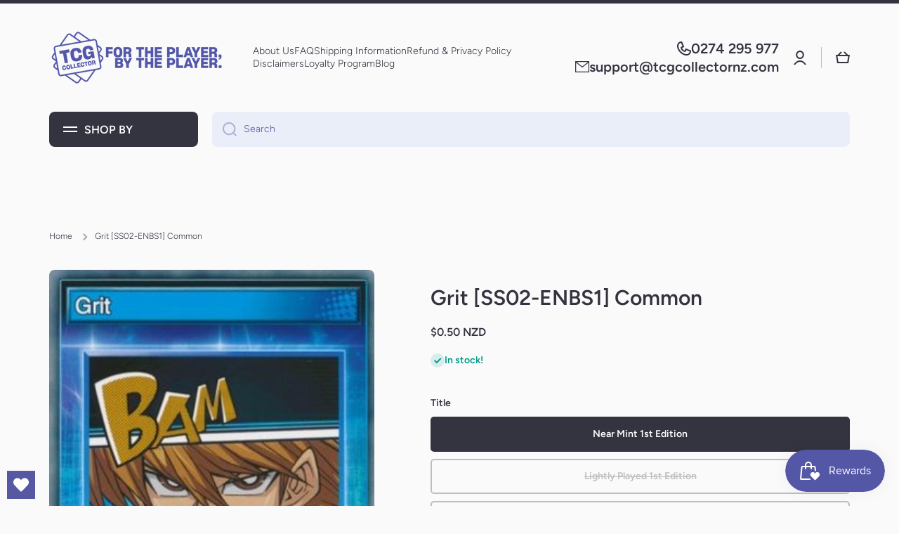

--- FILE ---
content_type: text/html
request_url: https://placement-api.afterpay.com/?mpid=tcg-collector-nz.myshopify.com&placementid=null&pageType=null&zoid=9.0.85
body_size: 1007
content:

  <!DOCTYPE html>
  <html>
  <head>
      <link rel='icon' href='data:,' />
      <meta http-equiv="Content-Security-Policy"
          content="base-uri 'self'; default-src 'self'; font-src 'self'; style-src 'self'; script-src 'self' https://cdn.jsdelivr.net/npm/zoid@9.0.85/dist/zoid.min.js; img-src 'self'; connect-src 'self'; frame-src 'self'">
      <title></title>
      <link rel="preload" href="/index.js" as="script" />
      <link rel="preload" href="https://cdn.jsdelivr.net/npm/zoid@9.0.85/dist/zoid.min.js" integrity="sha384-67MznxkYtbE8teNrhdkvnzQBmeiErnMskO7eD8QwolLpdUliTdivKWx0ANHgw+w8" as="script" crossorigin="anonymous" />
      <div id="__AP_DATA__" hidden>
        {"errors":{"mcr":null},"mcrResponse":{"data":{"errors":[],"config":{"mpId":"tcg-collector-nz.myshopify.com","createdAt":"2023-09-28T21:42:07.856082623Z","updatedAt":"2025-11-14T00:01:23.415215037Z","config":{"consumerLending":{"metadata":{"shouldForceCache":false,"isProductEnabled":false,"updatedAt":"2025-11-14T00:01:23.415174306Z","version":0},"details":{}},"interestFreePayment":{"metadata":{"shouldForceCache":false,"isProductEnabled":true,"updatedAt":"2025-11-14T00:01:23.415143986Z","version":0},"details":{"maximumAmount":{"amount":"4000.00","currency":"NZD"},"cbt":{"enabled":true,"countries":["AU","CA","US"],"limits":{}}}},"merchantAttributes":{"metadata":{"shouldForceCache":false,"isProductEnabled":true,"updatedAt":"2025-11-14T00:01:23.415181886Z","version":0},"details":{"analyticsEnabled":true,"tradingCountry":"NZ","storeURI":"http://www.tcgcollectornz.com/","tradingName":"TCG Collector NZ","vpuf":true}},"onsitePlacements":{"metadata":{"expiresAt":1740448047471,"ttl":900,"updatedAt":"2025-02-25T01:32:27.471162882Z","version":0},"details":{"onsitePlacements":{"146c9df7-49fc-42c9-b36f-d7ab6eb98c3d":{"placementId":"146c9df7-49fc-42c9-b36f-d7ab6eb98c3d","pageType":"product","enabled":true,"type":"price-paragraph","introText":"or","logoType":"badge","badgeTheme":"black-on-mint","lockupTheme":"black","modalTheme":"mint","modalLinkStyle":"circled-info-icon","paymentAmountIsBold":false,"promoRenderStyle":"promo-with-get-and-payments","size":"md","showIfOutsideLimits":true,"showInterestFree":true,"showLowerLimit":true,"showUpperLimit":true,"showWith":true,"showPaymentAmount":true},"bcdebd57-6392-4f81-91b5-ad2f76d45522":{"placementId":"bcdebd57-6392-4f81-91b5-ad2f76d45522","pageType":"cart","enabled":true,"type":"price-paragraph","introText":"or","logoType":"badge","badgeTheme":"black-on-mint","lockupTheme":"black","modalTheme":"mint","modalLinkStyle":"circled-info-icon","paymentAmountIsBold":false,"promoRenderStyle":"promo-with-get-and-payments","size":"md","showIfOutsideLimits":true,"showInterestFree":true,"showLowerLimit":true,"showUpperLimit":true,"showWith":true,"showPaymentAmount":true}}}},"cashAppPay":{"metadata":{"shouldForceCache":false,"isProductEnabled":false,"updatedAt":"2025-11-14T00:01:23.415207907Z","version":0},"details":{"enabledForOrders":false,"integrationCompleted":false}},"promotionalData":{"metadata":{"version":0},"details":{"consumerLendingPromotions":[]}}}}},"errors":null,"status":200},"brand":"afterpay","meta":{"version":"0.35.4"}}
      </div>
  </head>
  <body></body>
  <script src="/index.js" type="application/javascript"></script>
  </html>
  

--- FILE ---
content_type: text/javascript; charset=utf-8
request_url: https://tcgcollectornz.com/products/grit-ss02-enbs1-common.js
body_size: 694
content:
{"id":6565447827652,"title":"Grit [SS02-ENBS1] Common","handle":"grit-ss02-enbs1-common","description":"\u003ctable class=\"singles-description-table\" xmlns=\"http:\/\/www.w3.org\/1999\/html\"\u003e\n\u003ctbody\u003e\n      \u003ctr\u003e\n          \u003ctd\u003eSet:\u003c\/td\u003e\n          \u003ctd\u003eSpeed Duel: Duelists of Tomorrow\u003c\/td\u003e\n      \u003c\/tr\u003e\n      \u003ctr\u003e\n          \u003ctd\u003eCard type:\u003c\/td\u003e\n          \u003ctd\u003eSkill\u003c\/td\u003e\n      \u003c\/tr\u003e\n      \u003ctr\u003e\n          \u003ctd\u003eRarity:\u003c\/td\u003e\n          \u003ctd\u003eCommon\u003c\/td\u003e\n      \u003c\/tr\u003e\n\u003c\/tbody\u003e\n\u003c\/table\u003e\n\u003cdiv class=\"single-description-div\"\u003e\n        \u003cdiv class=\"description-text\"\u003e\n            At the start of your turn, call 2 numbers and roll a six-sided die. If you roll a number you called, your LP do not get lower than 1 until the end of your opponent's next turn. This Skill can only be used once per Duel.\n        \u003c\/div\u003e\n\u003ctable class=\"singles-reverse-description-table\"\u003e\n\u003ctbody\u003e\n\u003c\/tbody\u003e\n\u003c\/table\u003e\n\u003cdiv class=\"single-description-div\"\u003e\n\u003c\/div\u003e\n\u003cdiv class=\"catalogMetaData\" style=\"visibility: hidden;\" data-cardtype=\"yugioh\" data-cardid=\"423\" data-tcgid=\"183639\" data-lastupdated=\"2024-07-11T07:13:47.299Z\"\u003e\n\u003c\/div\u003e\n\u003c\/div\u003e\n","published_at":"2021-05-25T11:46:35+12:00","created_at":"2021-03-18T09:20:26+13:00","vendor":"Yu-Gi-Oh!","type":"Yugioh Single","tags":["1st Edition","Common \/ Short Print","Single","Speed Duel Decks: Duelists of Tomorrow","Yugioh"],"price":15,"price_min":15,"price_max":50,"available":true,"price_varies":true,"compare_at_price":null,"compare_at_price_min":0,"compare_at_price_max":0,"compare_at_price_varies":false,"variants":[{"id":39401453158596,"title":"Near Mint 1st Edition","option1":"Near Mint 1st Edition","option2":null,"option3":null,"sku":"YGO-SS02-ENBS1-Common \/ Short Print--1E-I9QC1YBJ5V-1","requires_shipping":true,"taxable":true,"featured_image":null,"available":true,"name":"Grit [SS02-ENBS1] Common - Near Mint 1st Edition","public_title":"Near Mint 1st Edition","options":["Near Mint 1st Edition"],"price":50,"weight":10,"compare_at_price":null,"inventory_management":"shopify","barcode":null,"requires_selling_plan":false,"selling_plan_allocations":[]},{"id":39401453191364,"title":"Lightly Played 1st Edition","option1":"Lightly Played 1st Edition","option2":null,"option3":null,"sku":"YGO-SS02-ENBS1-Common \/ Short Print--1E-I9QC1YBJ5V-2","requires_shipping":true,"taxable":true,"featured_image":null,"available":false,"name":"Grit [SS02-ENBS1] Common - Lightly Played 1st Edition","public_title":"Lightly Played 1st Edition","options":["Lightly Played 1st Edition"],"price":43,"weight":10,"compare_at_price":null,"inventory_management":"shopify","barcode":null,"requires_selling_plan":false,"selling_plan_allocations":[]},{"id":39401453224132,"title":"Moderately Played 1st Edition","option1":"Moderately Played 1st Edition","option2":null,"option3":null,"sku":"YGO-SS02-ENBS1-Common \/ Short Print--1E-I9QC1YBJ5V-3","requires_shipping":true,"taxable":true,"featured_image":null,"available":false,"name":"Grit [SS02-ENBS1] Common - Moderately Played 1st Edition","public_title":"Moderately Played 1st Edition","options":["Moderately Played 1st Edition"],"price":35,"weight":10,"compare_at_price":null,"inventory_management":"shopify","barcode":null,"requires_selling_plan":false,"selling_plan_allocations":[]},{"id":39401453256900,"title":"Heavily Played 1st Edition","option1":"Heavily Played 1st Edition","option2":null,"option3":null,"sku":"YGO-SS02-ENBS1-Common \/ Short Print--1E-I9QC1YBJ5V-4","requires_shipping":true,"taxable":true,"featured_image":null,"available":false,"name":"Grit [SS02-ENBS1] Common - Heavily Played 1st Edition","public_title":"Heavily Played 1st Edition","options":["Heavily Played 1st Edition"],"price":25,"weight":10,"compare_at_price":null,"inventory_management":"shopify","barcode":null,"requires_selling_plan":false,"selling_plan_allocations":[]},{"id":39401453289668,"title":"Damaged 1st Edition","option1":"Damaged 1st Edition","option2":null,"option3":null,"sku":"YGO-SS02-ENBS1-Common \/ Short Print--1E-I9QC1YBJ5V-5","requires_shipping":true,"taxable":true,"featured_image":null,"available":false,"name":"Grit [SS02-ENBS1] Common - Damaged 1st Edition","public_title":"Damaged 1st Edition","options":["Damaged 1st Edition"],"price":15,"weight":10,"compare_at_price":null,"inventory_management":"shopify","barcode":null,"requires_selling_plan":false,"selling_plan_allocations":[]}],"images":["\/\/cdn.shopify.com\/s\/files\/1\/2780\/4920\/files\/183639_e8b00ab5-c805-4352-bad4-2f91c4418d65.jpg?v=1767413209"],"featured_image":"\/\/cdn.shopify.com\/s\/files\/1\/2780\/4920\/files\/183639_e8b00ab5-c805-4352-bad4-2f91c4418d65.jpg?v=1767413209","options":[{"name":"Title","position":1,"values":["Near Mint 1st Edition","Lightly Played 1st Edition","Moderately Played 1st Edition","Heavily Played 1st Edition","Damaged 1st Edition"]}],"url":"\/products\/grit-ss02-enbs1-common","media":[{"alt":null,"id":37135893266628,"position":1,"preview_image":{"aspect_ratio":0.682,"height":437,"width":298,"src":"https:\/\/cdn.shopify.com\/s\/files\/1\/2780\/4920\/files\/183639_e8b00ab5-c805-4352-bad4-2f91c4418d65.jpg?v=1767413209"},"aspect_ratio":0.682,"height":437,"media_type":"image","src":"https:\/\/cdn.shopify.com\/s\/files\/1\/2780\/4920\/files\/183639_e8b00ab5-c805-4352-bad4-2f91c4418d65.jpg?v=1767413209","width":298}],"requires_selling_plan":false,"selling_plan_groups":[]}